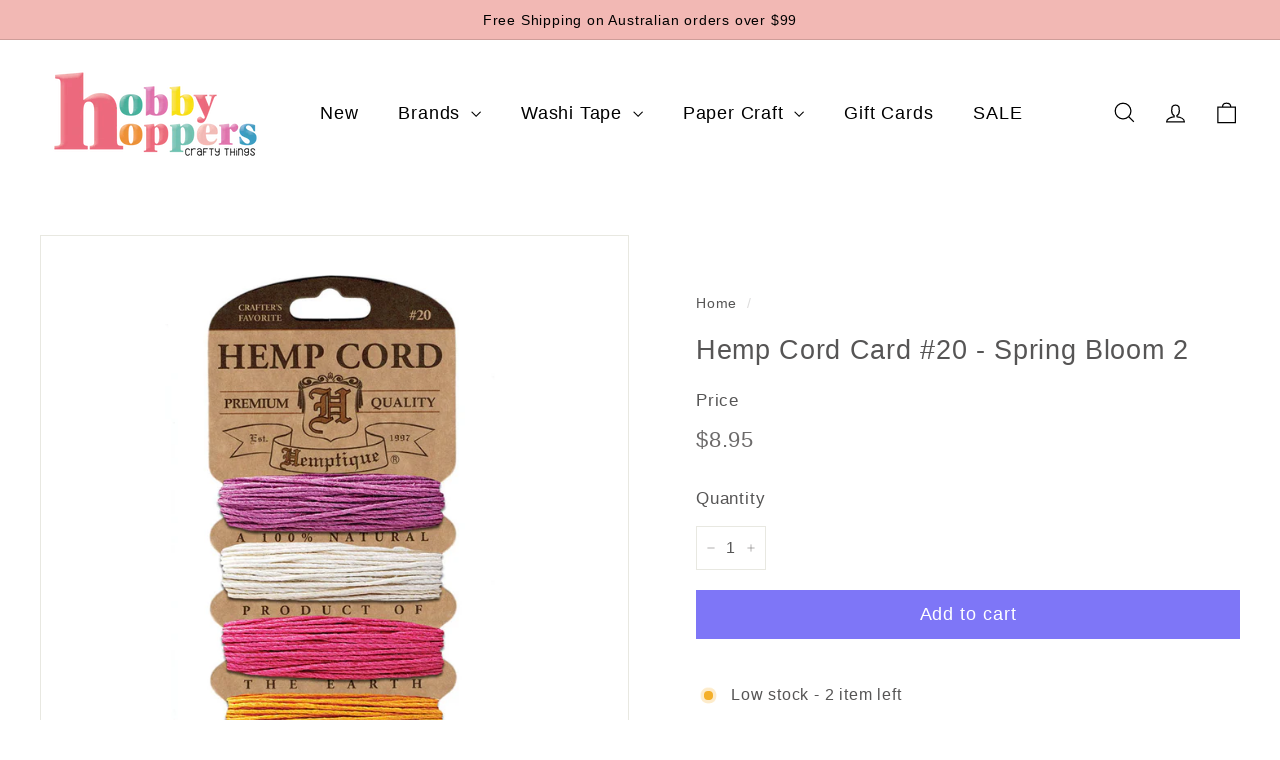

--- FILE ---
content_type: text/javascript
request_url: https://hobbyhoppers.com.au/cdn/shop/t/35/assets/library-loader.js?v=156273567395030534951723430550
body_size: -343
content:
let types={link:"link",script:"script"},status={requested:"requested",loaded:"loaded"},cloudCdn="https://cdn.shopify.com/shopifycloud/",libraries={youtubeSdk:{tagId:"youtube-sdk",src:"https://www.youtube.com/iframe_api",type:types.script},vimeo:{tagId:"vimeo-api",src:"https://player.vimeo.com/api/player.js",type:types.script},shopifyXr:{tagId:"shopify-model-viewer-xr",src:cloudCdn+"shopify-xr-js/assets/v1.0/shopify-xr.en.js",type:types.script},modelViewerUi:{tagId:"shopify-model-viewer-ui",src:cloudCdn+"model-viewer-ui/assets/v1.0/model-viewer-ui.en.js",type:types.script},modelViewerUiStyles:{tagId:"shopify-model-viewer-ui-styles",src:cloudCdn+"model-viewer-ui/assets/v1.0/model-viewer-ui.css",type:types.link}};export function load(libraryName,callback){let library=libraries[libraryName];if(!library||library.status===status.requested)return;if(callback=callback||function(){},library.status===status.loaded){callback();return}library.status=status.requested;let tag;switch(library.type){case types.script:tag=createScriptTag(library,callback);break;case types.link:tag=createLinkTag(library,callback);break}tag.id=library.tagId,library.element=tag;let firstScriptTag=document.getElementsByTagName(library.type)[0];firstScriptTag.parentNode.insertBefore(tag,firstScriptTag)}function createScriptTag(library,callback){let tag=document.createElement("script");return tag.src=library.src,tag.addEventListener("load",function(){library.status=status.loaded,callback()}),tag}function createLinkTag(library,callback){let tag=document.createElement("link");return tag.href=library.src,tag.rel="stylesheet",tag.type="text/css",tag.addEventListener("load",function(){library.status=status.loaded,callback()}),tag}
//# sourceMappingURL=/cdn/shop/t/35/assets/library-loader.js.map?v=156273567395030534951723430550


--- FILE ---
content_type: text/javascript
request_url: https://hobbyhoppers.com.au/cdn/shop/t/35/assets/header-mobile-nav.js?v=34501982044316274591723430550
body_size: 270
content:
import{prepareTransition,sizeDrawer}from"@archetype-themes/scripts/helpers/utils";import{EVENTS,subscribe,publish}from"@archetype-themes/utils/pubsub";let selectors={wrapper:".slide-nav__wrapper",nav:".slide-nav",childList:".slide-nav__dropdown",allLinks:"a.slide-nav__link",subNavToggleBtn:".js-toggle-submenu"},classes={isActive:"is-active"},defaults={isOpen:!1,menuLevel:1,inHeader:!1};class MobileNav extends HTMLElement{constructor(){super(),this.config=Object.assign({},defaults),this.config.inHeader=this.getAttribute("inHeader")==="true"}connectedCallback(){this.container=document.getElementById(this.getAttribute("container")),this.container&&(this.wrapper=this.container.querySelector(selectors.wrapper),this.wrapper&&(this.nav=this.wrapper.querySelector(selectors.nav),this.init()))}init(){this.nav.querySelectorAll(selectors.subNavToggleBtn).forEach(btn=>{btn.addEventListener("click",this.toggleSubNav.bind(this))}),this.nav.querySelectorAll(selectors.allLinks).forEach(link=>{link.addEventListener("click",this.close.bind(this))}),this.config.inHeader&&(document.addEventListener("unmatchSmall",function(){this.close(null,!0)}.bind(this)),subscribe(EVENTS.mobileNavOpen,this.open.bind(this)),subscribe(EVENTS.mobileNavClose,this.close.bind(this)))}open(evt){evt&&evt.preventDefault(),sizeDrawer(),prepareTransition(this.container,function(){this.container.classList.add("is-active")}.bind(this)),window.addEventListener("keyup",this.handleWindowKeyup),publish(EVENTS.headerOverlayRemoveClass),document.documentElement.classList.add("mobile-nav-open"),document.dispatchEvent(new CustomEvent("MobileNav:open")),this.config.isOpen=!0,setTimeout(()=>{window.addEventListener("click",this.handleWindowClick)},0)}handleWindowKeyup=evt=>{evt.keyCode===27&&this.close()};handleWindowClick=evt=>{this.close(evt)};close(evt,noAnimate){let forceClose=!1;evt&&evt.target.closest&&evt.target.closest(".site-header__drawer")&&(evt.currentTarget&&evt.currentTarget.classList&&evt.currentTarget.classList.contains("slide-nav__link")&&(forceClose=!0),!forceClose)||(publish(EVENTS.mobileNavClosed),noAnimate?this.container.classList.remove("is-active"):prepareTransition(this.container,function(){this.container.classList.remove("is-active")}.bind(this)),document.documentElement.classList.remove("mobile-nav-open"),document.dispatchEvent(new CustomEvent("MobileNav:close")),window.removeEventListener("keyup",this.handleWindowKeyup),window.removeEventListener("click",this.handleWindowClick),this.config.isOpen=!1)}toggleSubNav(evt){let btn=evt.currentTarget;this.goToSubnav(btn.dataset.target)}goToSubnav(target){let targetMenu=this.nav.querySelector(selectors.childList+'[data-parent="'+target+'"]');targetMenu?(this.config.menuLevel=targetMenu.dataset.level,this.config.menuLevel==2&&this.nav.querySelectorAll(selectors.childList+'[data-level="3"]').forEach(list=>{list.classList.remove(classes.isActive)}),targetMenu.classList.add(classes.isActive),this.setWrapperHeight(targetMenu.offsetHeight)):(this.config.menuLevel=1,this.wrapper.removeAttribute("style"),this.nav.querySelectorAll(selectors.childList).forEach(list=>{list.classList.remove(classes.isActive)})),this.wrapper.dataset.level=this.config.menuLevel}setWrapperHeight(h){this.wrapper.style.height=h+"px"}}customElements.define("mobile-nav",MobileNav);
//# sourceMappingURL=/cdn/shop/t/35/assets/header-mobile-nav.js.map?v=34501982044316274591723430550


--- FILE ---
content_type: text/javascript
request_url: https://hobbyhoppers.com.au/cdn/shop/t/35/assets/announcement-bar.js?v=130357584752841676451723430551
body_size: -245
content:
import{config}from"@archetype-themes/scripts/config";import{HTMLSectionElement}from"@archetype-themes/scripts/helpers/section";import{Slideshow}from"@archetype-themes/scripts/modules/slideshow";class AnnouncementBar extends HTMLSectionElement{connectedCallback(){if(super.connectedCallback(),parseInt(this.dataset.blockCount)===1)return;const args={autoPlay:5e3,avoidReflow:!0,cellAlign:config.rtl?"right":"left",fade:!0};this.flickity=new Slideshow(this,args)}disconnectedCallback(){super.disconnectedCallback(),this.flickity&&typeof this.flickity.destroy=="function"&&this.flickity.destroy()}onBlockSelect({detail:{blockId}}){const slide=this.querySelector("#AnnouncementSlide-"+blockId),index=parseInt(slide.dataset.index);this.flickity&&typeof this.flickity.pause=="function"&&(this.flickity.goToSlide(index),this.flickity.pause())}onBlockDeselect(){this.flickity&&typeof this.flickity.play=="function"&&this.flickity.play()}}customElements.define("announcement-bar",AnnouncementBar);
//# sourceMappingURL=/cdn/shop/t/35/assets/announcement-bar.js.map?v=130357584752841676451723430551


--- FILE ---
content_type: text/javascript
request_url: https://hobbyhoppers.com.au/cdn/shop/t/35/assets/product-images.js?v=88344245524099105901723430550
body_size: 2735
content:
import{config}from"@archetype-themes/scripts/config";import Photoswipe from"@archetype-themes/scripts/modules/photoswipe";import{Slideshow}from"@archetype-themes/scripts/modules/slideshow";import YouTube from"@archetype-themes/scripts/helpers/youtube";import VimeoPlayer from"@archetype-themes/scripts/helpers/vimeo";import{EVENTS,subscribe}from"@archetype-themes/utils/pubsub";import videoModal from"@archetype-themes/scripts/modules/video-modal";import{init,removeSectionModels}from"@archetype-themes/scripts/modules/product-media";class ProductImages extends HTMLElement{constructor(){super(),this.dataset.modal&&this.init()}init(){this.videoObjects={},this.classes={hidden:"hide"},this.selectors={productVideo:".product__video",videoParent:".product__video-wrapper",slide:".product-main-slide",currentSlide:".is-selected",startingSlide:".starting-slide",currentVariantJson:"[data-current-variant-json]",productOptionsJson:"[data-product-options-json]",media:"[data-product-media-type-model]",closeMedia:".product-single__close-media",thumbSlider:"[data-product-thumbs]",thumbScroller:".product__thumbs--scroller",mainSlider:"[data-product-photos]",imageContainer:"[data-product-images]"},this.sectionId=this.getAttribute("data-section-id"),this.settings={imageSetName:null,imageSetIndex:null,currentImageSet:null,currentSlideIndex:0,mediaGalleryLayout:this.dataset.mediaGalleryLayout,hasVideos:!!this.querySelector(this.selectors.productVideo),hasModels:!!this.querySelector("[data-product-media-type-model]")},this.currentVariant=JSON.parse(this.querySelector(this.selectors.currentVariantJson).textContent),this.productOptions=JSON.parse(this.querySelector(this.selectors.productOptionsJson).textContent),this.cacheElements();const dataSetEl=this.cache.mainSlider.querySelector("[data-set-name]");dataSetEl&&(this.settings.imageSetName=dataSetEl.dataset.setName,this.settings.imageSetIndex="option"+(this.productOptions.findIndex(opt=>this.getImageSetName(opt)==this.settings.imageSetName)+1)),this.initVariants(),this.initImageZoom(),this.initModelViewerLibraries(),this.videoSetup(),this.initProductSlider(this.currentVariant),this.customMediaListeners(),videoModal(this)}disconnectedCallback(){removeSectionModels(this.sectionId),this.flickity&&typeof this.flickity.destroy=="function"&&this.flickity.destroy()}cacheElements(){this.cache={mainSlider:this.querySelector(this.selectors.mainSlider),thumbSlider:this.querySelector(this.selectors.thumbSlider),thumbScroller:this.querySelector(this.selectors.thumbScroller)}}initVariants(){subscribe(`${EVENTS.variantChange}:${this.dataset.sectionId}:${this.dataset.productId}`,this.updateVariantImage.bind(this)),this.settings.imageSetIndex&&subscribe(`${EVENTS.variantChange}:${this.dataset.sectionId}:${this.dataset.productId}`,this.updateImageSet.bind(this))}imageSetArguments(variant){if(variant=variant||(this.variants?this.variants.currentVariant:null),!variant)return;const setValue=this.settings.currentImageSet=this.getImageSetName(variant[this.settings.imageSetIndex]),set=`${this.settings.imageSetName}_${setValue}`;return this.settings.currentSlideIndex=0,{cellSelector:'[data-group="'+set+'"]',imageSet:set,initialIndex:this.settings.currentSlideIndex}}updateImageSet(evt){const variant=evt?evt.detail.variant:this.variants?this.variants.currentVariant:null;if(!variant)return;const setValue=this.getImageSetName(variant[this.settings.imageSetIndex]);this.settings.currentImageSet!==setValue&&(this.initProductSlider(variant),document.dispatchEvent(new CustomEvent("product-images:updateImageSet")))}updateImageSetThumbs(set){this.cache.thumbSlider?.querySelectorAll(".product__thumb-item").forEach(thumb=>{thumb.classList.toggle(this.classes.hidden,thumb.dataset.group!==set)})}getImageSetName(string){return string.toLowerCase().replace(/[^a-z0-9]+/g,"-").replace(/-$/,"").replace(/^-/,"")}initImageZoom(){const container=this;container&&(this.photoswipe=new Photoswipe(this,this.sectionId),container.addEventListener("photoswipe:afterChange",function(evt){this.flickity&&this.flickity.goToSlide(evt.detail.index)}.bind(this)),document.addEventListener("tooltip:open",e=>{if(!e.detail.context==="QuickShop")return;const scripts=document.querySelectorAll('tool-tip product-component script[type="module"]');for(let i=0;i<scripts.length;i++){let script=document.createElement("script");script.type="module",script.textContent=scripts[i].textContent,scripts[i].parentNode.replaceChild(script,scripts[i])}}))}getThumbIndex(target){return target.dataset.index}updateVariantImage(evt){const variant=evt?.detail?.variant;if(!(!variant||!variant.featured_media))if(!config.bpSmall&&this.settings.mediaGalleryLayout==="stacked"){const slide=this.cache.mainSlider.querySelector(`.product-main-slide[data-media-id="${variant.featured_media.id}"]`),imageIndex=this.getThumbIndex(slide);this.scrollToStackedMedia(imageIndex),this.handleStackedMediaChange(imageIndex)}else{const newImage=this.querySelector(`.product-main-slide[data-media-id="${variant.featured_media.id}"]`),imageIndex=this.getThumbIndex(newImage);if(typeof imageIndex>"u")return;this.flickity&&this.flickity.goToSlide(imageIndex)}}stackedMediaInit(){const mediaGalleryElements=this.querySelectorAll(".product-slideshow .product-main-slide");this.mediaObservers=[];for(let index=0;index<mediaGalleryElements.length;index++){const slideElement=mediaGalleryElements[index],mediaObserver=new IntersectionObserver((entries,observer)=>{entries.forEach(entry=>{entry.isIntersecting&&entry.intersectionRatio>=.5&&(this.settings.currentSlideIndex=index,this.handleStackedMediaChange(this.settings.currentSlideIndex))})},{root:null,rootMargin:"400px 0px 0px 0px",threshold:[0,.5,1]});mediaObserver.observe(slideElement),this.mediaObservers.push(mediaObserver)}}handleStackedMediaChange(index){const mediaTarget=this.querySelectorAll(".product-slideshow .product-main-slide")[index];if(mediaTarget){if(this.settings.hasVideos){this.stopVideos();const video=mediaTarget.querySelector(this.selectors.productVideo);if(video){const videoType=this._getVideoType(video),videoId=this._getVideoDivId(video);if(videoType==="youtube"){if(this.videoObjects[videoId].videoPlayer&&this.videoObjects[videoId].options.style!=="sound"){setTimeout(()=>{this.videoObjects[videoId].videoPlayer.playVideo()},1e3);return}}else videoType==="mp4"&&this.playMp4Video(videoId)}}if(this.settings.hasModels){const allMedia=this.querySelector(this.selectors.media);allMedia.length&&allMedia.forEach(el=>{el.dispatchEvent(new CustomEvent("mediaHidden",{bubbles:!0,cancelable:!0}))});const currentMedia=mediaTarget.querySelector(this.selectors.media);currentMedia&&(currentMedia.dispatchEvent(new CustomEvent("mediaVisible",{bubbles:!0,cancelable:!0,detail:{autoplayMedia:!1}})),mediaTarget.querySelector(".shopify-model-viewer-ui__button").setAttribute("tabindex",0),mediaTarget.querySelector(".product-single__close-media").setAttribute("tabindex",0))}}}scrollToStackedMedia(index){const mediaTarget=this.querySelectorAll(".product-slideshow .product-main-slide")[index];if(!mediaTarget)return;const position=mediaTarget.offsetTop;window.scroll({top:position,behavior:"smooth"})}initProductSlider(variant){if(this.cache.mainSlider.querySelectorAll(this.selectors.slide).length<=1){const slide=this.cache.mainSlider.querySelector(this.selectors.slide);slide&&slide.classList.add("is-selected");return}if(this.flickity&&typeof this.flickity.destroy=="function"&&this.flickity.destroy(),variant){const activeSlide=this.cache.mainSlider.querySelector(this.selectors.startingSlide);this.settings.currentSlideIndex=this._slideIndex(activeSlide)}let mainSliderArgs={dragThreshold:25,adaptiveHeight:!0,avoidReflow:!0,initialIndex:this.settings.currentSlideIndex,childNav:this.cache.thumbSlider,childNavScroller:this.cache.thumbScroller,childVertical:this.cache.thumbSlider?.dataset.position==="beside",pageDots:!0,wrapAround:!0,callbacks:{onInit:this.onSliderInit.bind(this),onChange:this.onSlideChange.bind(this)}};if(this.settings.imageSetName){const imageSetArgs=this.imageSetArguments(variant);mainSliderArgs=Object.assign({},mainSliderArgs,imageSetArgs),this.updateImageSetThumbs(mainSliderArgs.imageSet)}if(!config.bpSmall&&this.settings.mediaGalleryLayout==="stacked"){(this.querySelector(this.selectors.imageContainer)||this).setAttribute("data-has-slideshow","false"),this.stackedMediaInit();return}this.flickity=new Slideshow(this.cache.mainSlider,mainSliderArgs),setTimeout(()=>{this.flickity.resize()},100)}onSliderInit(slide){this.settings.imageSetName&&this.prepMediaOnSlide(slide)}onSlideChange(index){if(!this.flickity)return;const prevSlide=this.cache.mainSlider.querySelector('.product-main-slide[data-index="'+this.settings.currentSlideIndex+'"]'),nextSlide=this.settings.imageSetName?this.cache.mainSlider.querySelectorAll(".flickity-slider .product-main-slide")[index]:this.cache.mainSlider.querySelector('.product-main-slide[data-index="'+index+'"]');prevSlide.setAttribute("tabindex","-1"),nextSlide.setAttribute("tabindex",0),this.stopMediaOnSlide(prevSlide),this.prepMediaOnSlide(nextSlide),this.settings.currentSlideIndex=index}stopMediaOnSlide(slide){const video=slide.querySelector(this.selectors.productVideo);if(video){const videoType=this._getVideoType(video),videoId=this._getVideoDivId(video);if(videoType==="youtube"){if(this.videoObjects[videoId].videoPlayer){this.videoObjects[videoId].videoPlayer.stopVideo();return}}else if(videoType==="mp4"){this.stopMp4Video(videoId);return}}const currentMedia=slide.querySelector(this.selectors.media);currentMedia&&currentMedia.dispatchEvent(new CustomEvent("mediaHidden",{bubbles:!0,cancelable:!0}))}prepMediaOnSlide(slide){const video=slide.querySelector(this.selectors.productVideo);if(video){this.flickity.reposition();const videoType=this._getVideoType(video),videoId=this._getVideoDivId(video);if(videoType==="youtube"){if(this.videoObjects[videoId].videoPlayer&&this.videoObjects[videoId].options.style!=="sound"){this.videoObjects[videoId].videoPlayer.playVideo();return}}else videoType==="mp4"&&this.playMp4Video(videoId)}const nextMedia=slide.querySelector(this.selectors.media);nextMedia&&(nextMedia.dispatchEvent(new CustomEvent("mediaVisible",{bubbles:!0,cancelable:!0,detail:{autoplayMedia:!0}})),slide.querySelector(".shopify-model-viewer-ui__button").setAttribute("tabindex",0),slide.querySelector(".product-single__close-media").setAttribute("tabindex",0))}_slideIndex(el){return el.getAttribute("data-index")}videoSetup(){const productVideos=this.cache.mainSlider.querySelectorAll(this.selectors.productVideo);if(!productVideos.length)return!1;productVideos.forEach(vid=>{const type=vid.dataset.videoType;type==="youtube"?this.initYoutubeVideo(vid):type==="vimeo"?this.initVimeoVideo(vid):type==="mp4"&&this.initMp4Video(vid)})}initYoutubeVideo(div){this.videoObjects[div.id]=new YouTube(div.id,{videoId:div.dataset.videoId,videoParent:this.selectors.videoParent,autoplay:!1,style:div.dataset.videoStyle,loop:div.dataset.videoLoop,events:{onReady:this.youtubePlayerReady.bind(this),onStateChange:this.youtubePlayerStateChange.bind(this)}})}initVimeoVideo(div){this.videoObjects[div.id]=new VimeoPlayer(div.id,div.dataset.videoId,{videoParent:this.selectors.videoParent,autoplay:!1,style:div.dataset.videoStyle,loop:div.dataset.videoLoop})}youtubePlayerReady(evt){const iframeId=evt.target.getIframe().id;if(!this.videoObjects[iframeId])return;const obj=this.videoObjects[iframeId],player=obj.videoPlayer;obj.options.style!=="sound"&&player.mute(),obj.parent.classList.remove("loading"),obj.parent.classList.add("loaded"),obj.parent.classList.add("video-interactable"),this._isFirstSlide(iframeId)&&obj.options.style!=="sound"&&player.playVideo()}_isFirstSlide(id){return this.cache.mainSlider.querySelector(this.selectors.startingSlide+" #"+id)}youtubePlayerStateChange(evt){const iframeId=evt.target.getIframe().id,obj=this.videoObjects[iframeId];switch(evt.data){case-1:obj.attemptedToPlay&&obj.parent.classList.add("video-interactable");break;case 0:obj&&obj.options.loop==="true"&&obj.videoPlayer.playVideo();break;case 3:obj.attemptedToPlay=!0;break}}initMp4Video(div){this.videoObjects[div.id]={id:div.id,type:"mp4"},this._isFirstSlide(div.id)&&this.playMp4Video(div.id)}stopVideos(){for(const[id,vid]of Object.entries(this.videoObjects))vid.videoPlayer?typeof vid.videoPlayer.stopVideo=="function"&&vid.videoPlayer.stopVideo():vid.type==="mp4"&&this.stopMp4Video(vid.id)}_getVideoType(video){return video.getAttribute("data-video-type")}_getVideoDivId(video){return video.id}playMp4Video(id){const player=this.querySelector("#"+id),playPromise=player.play();player.setAttribute("controls",""),player.focus(),player.addEventListener("focusout",this.returnFocusToThumbnail.bind(this)),playPromise!==void 0&&playPromise.then(function(){}).catch(function(error){player.setAttribute("controls",""),player.closest(this.selectors.videoParent).setAttribute("data-video-style","unmuted")})}stopMp4Video(id){const player=this.querySelector("#"+id);player&&(player.removeEventListener("focusout",this.returnFocusToThumbnail.bind(this)),typeof player.pause=="function"&&(player.removeAttribute("controls"),player.pause()))}returnFocusToThumbnail(evt){if(evt.relatedTarget&&evt.relatedTarget.classList.contains("product__thumb")){const thumb=this.querySelector('.product__thumb-item[data-index="'+this.settings.currentSlideIndex+'"] a');thumb&&thumb.focus()}}initModelViewerLibraries(){const modelViewerElements=this.querySelectorAll(this.selectors.media);modelViewerElements.length<1||init(modelViewerElements,this.sectionId)}customMediaListeners(){document.querySelectorAll(this.selectors.closeMedia).forEach(el=>{el.addEventListener("click",function(){let slide;this.settings.mediaGalleryLayout==="stacked"?slide=this.cache.mainSlider.querySelector(`.product-main-slide[data-index="${this.settings.currentSlideIndex}"]`):slide=this.cache.mainSlider.querySelector(this.selectors.currentSlide);const media=slide.querySelector(this.selectors.media);media&&media.dispatchEvent(new CustomEvent("mediaHidden",{bubbles:!0,cancelable:!0}))}.bind(this))});const modelViewers=this.querySelectorAll("model-viewer");modelViewers.length&&modelViewers.forEach(el=>{el.addEventListener("shopify_model_viewer_ui_toggle_play",function(evt){this.mediaLoaded(evt)}.bind(this)),el.addEventListener("shopify_model_viewer_ui_toggle_pause",function(evt){this.mediaUnloaded(evt)}.bind(this))})}mediaLoaded(evt){this.querySelectorAll(this.selectors.closeMedia).forEach(el=>{el.classList.remove(this.classes.hidden)}),this.flickity&&this.flickity.setDraggable(!1)}mediaUnloaded(evt){this.querySelectorAll(this.selectors.closeMedia).forEach(el=>{el.classList.add(this.classes.hidden)}),this.flickity&&this.flickity.setDraggable(!0)}}customElements.define("product-images",ProductImages);
//# sourceMappingURL=/cdn/shop/t/35/assets/product-images.js.map?v=88344245524099105901723430550
